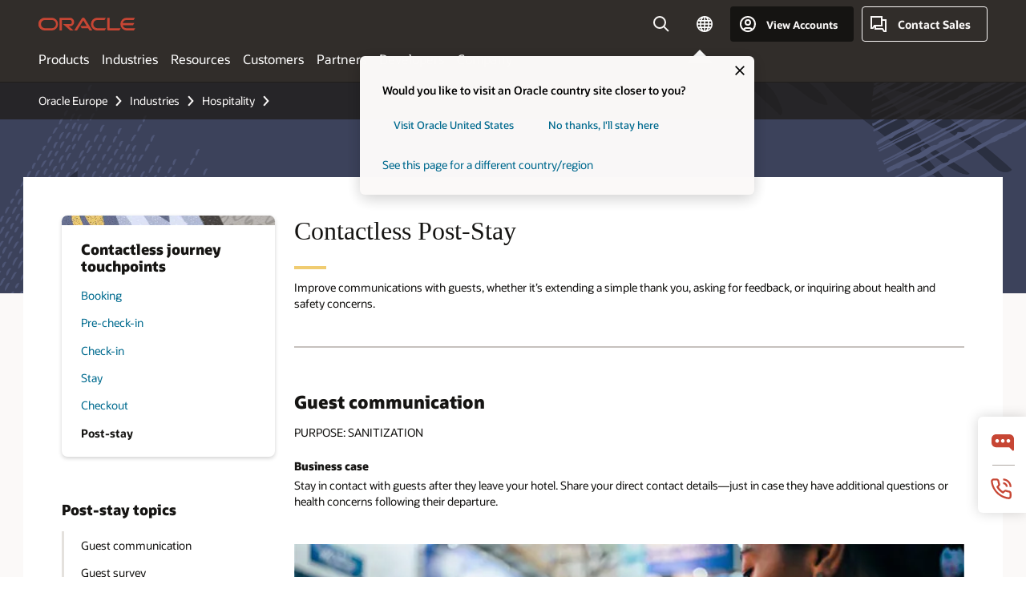

--- FILE ---
content_type: text/html; charset=UTF-8
request_url: https://www.oracle.com/europe/hospitality/contactless/post-stay/?er=228066
body_size: 14665
content:
<!DOCTYPE html>
<html lang="en" class="no-js"><!-- start : Framework/Redwood2 -->
<!-- start : ocom/common/global/components/framework/head -->
<head>
<!-- start : ocom/common/global/components/head -->
<title>Contactless Post-Stay  | Oracle Europe</title>
<meta name="Title" content="Contactless Post-Stay  | Oracle Europe">
<meta name="Description" content="To just say thank you, or to ask your guests for feedback, or to inform them or inquire them about health concerns, we have the right technology for the task.">
<meta name="Keywords" content="contactless guest post-stay, touchless guest post-stay">
<meta name="siteid" content="europe">
<meta name="countryid" content="Europe">
<meta name="robots" content="index, follow">
<meta name="country" content="Europe">
<meta name="region" content="europe">
<meta name="Language" content="en">
<meta name="Updated Date" content="2021-10-14T15:23:21Z">
<meta name="page_type" content="Product-Datasheet">
<script type="text/javascript">
var pageData = pageData || {};
//page info
pageData.pageInfo = pageData.pageInfo || {};
pageData.pageInfo.language = "en";
pageData.pageInfo.country = "Europe";
pageData.pageInfo.region = "europe";
pageData.pageInfo.pageTitle = "Contactless Post-Stay  | Oracle";
pageData.pageInfo.description = "To just say thank you, or to ask your guests for feedback, or to inform them or inquire them about health concerns, we have the right technology for the task.";
pageData.pageInfo.keywords = "contactless guest post-stay, touchless guest post-stay";
pageData.pageInfo.siteId = "europe";
pageData.pageInfo.countryId = "Europe";
pageData.pageInfo.updatedDate = "2021-10-14T15:23:21Z";
</script>
<!-- start : ocom/common/global/components/seo-taxonomy-meta-data-->
<script type="text/javascript">
var pageData = pageData || {};
//taxonmy
pageData.taxonomy = pageData.taxonomy || {};
pageData.taxonomy.productServices = [];
pageData.taxonomy.industry = [];
pageData.taxonomy.region = [];
pageData.taxonomy.contentType = [];
pageData.taxonomy.buyersJourney = [];
pageData.taxonomy.revenue = [];
pageData.taxonomy.title = [];
pageData.taxonomy.audience = [];
pageData.taxonomy.persona = [];
</script>
<!-- end : ocom/common/global/components/seo-taxonomy-meta-data-->
<!-- start : ocom/common/global/components/social-media-meta-tags --><!-- F13v0 -->
<meta property="og:title" content="Technology Guide for a Contactless Guest Journey - Guest Post-Stay"/>
<meta property="og:description" content="To just say thank you, or to ask your guests for feedback, or to inform them or inquire them about health concerns, we have the right technology for the task."/>
<meta property="og:image" content="https://www.oracle.com/a/ocom/img/social-hosp-1200x630.jpg"/>
<!-- /F13v0 -->
<!-- F13v1 -->
<meta name="twitter:card" content="summary">
<meta name="twitter:title" content="Technology Guide for a Contactless Guest Journey - Guest Post-Stay">
<meta name="twitter:description" content="To just say thank you, or to ask your guests for feedback, or to inform them or inquire them about health concerns, we have the right technology for the task.">
<meta name="twitter:image" content="https://www.oracle.com/a/ocom/img/social-hosp-1200x1200.jpg">
<!-- /F13v1 -->
<!-- end : ocom/common/global/components/social-media-meta-tags -->
<!-- start : ocom/common/global/components/seo-hreflang-meta-tags --><link rel="canonical" href="https://www.oracle.com/europe/hospitality/contactless/post-stay/" />
<link rel="alternate" hreflang="en-US" href="https://www.oracle.com/hospitality/contactless/post-stay/" />
<link rel="alternate" hreflang="pt-BR" href="https://www.oracle.com/br/hospitality/contactless/post-stay/" />
<link rel="alternate" hreflang="zh-CN" href="https://www.oracle.com/cn/hospitality/contactless/post-stay/" />
<link rel="alternate" hreflang="de-DE" href="https://www.oracle.com/de/hospitality/contactless/post-stay/" />
<link rel="alternate" hreflang="fr-FR" href="https://www.oracle.com/fr/hospitality/contactless/post-stay/" />
<link rel="alternate" hreflang="en-IN" href="https://www.oracle.com/in/hospitality/contactless/post-stay/" />
<link rel="alternate" hreflang="ja-JP" href="https://www.oracle.com/jp/hospitality/contactless/post-stay/" />
<link rel="alternate" hreflang="en-GB" href="https://www.oracle.com/uk/hospitality/contactless/post-stay/" />
<link rel="alternate" hreflang="en-AE" href="https://www.oracle.com/ae/hospitality/contactless/post-stay/" />
<link rel="alternate" hreflang="ar-AE" href="https://www.oracle.com/ae-ar/hospitality/contactless/post-stay/" />
<link rel="alternate" hreflang="es-AR" href="https://www.oracle.com/latam/hospitality/contactless/post-stay/"/>
<link rel="alternate" hreflang="en-AU" href="https://www.oracle.com/au/hospitality/contactless/post-stay/" />
<link rel="alternate" hreflang="en-CA" href="https://www.oracle.com/ca-en/hospitality/contactless/post-stay/" />
<link rel="alternate" hreflang="fr-CA" href="https://www.oracle.com/ca-fr/hospitality/contactless/post-stay/" />
<link rel="alternate" hreflang="de-CH" href="https://www.oracle.com/de/hospitality/contactless/post-stay/"/>
<link rel="alternate" hreflang="fr-CH" href="https://www.oracle.com/fr/hospitality/contactless/post-stay/"/>
<link rel="alternate" hreflang="es-CL" href="https://www.oracle.com/latam/hospitality/contactless/post-stay/"/>
<link rel="alternate" hreflang="es-CO" href="https://www.oracle.com/latam/hospitality/contactless/post-stay/"/>
<link rel="alternate" hreflang="es-ES" href="https://www.oracle.com/es/hospitality/contactless/post-stay/" />
<link rel="alternate" hreflang="en-HK" href="https://www.oracle.com/apac/hospitality/contactless/post-stay/"/>
<link rel="alternate" hreflang="it-IT" href="https://www.oracle.com/it/hospitality/contactless/post-stay/" />
<link rel="alternate" hreflang="ko-KR" href="https://www.oracle.com/kr/hospitality/contactless/post-stay/" />
<link rel="alternate" hreflang="es-MX" href="https://www.oracle.com/latam/hospitality/contactless/post-stay/"/>
<link rel="alternate" hreflang="nl-NL" href="https://www.oracle.com/nl/hospitality/contactless/post-stay/" />
<link rel="alternate" hreflang="en-SA" href="https://www.oracle.com/sa/hospitality/contactless/post-stay/" />
<link rel="alternate" hreflang="ar-SA" href="https://www.oracle.com/sa-ar/hospitality/contactless/post-stay/" />
<link rel="alternate" hreflang="en-SG" href="https://www.oracle.com/asean/hospitality/contactless/post-stay/"/>
<link rel="alternate" hreflang="zh-TW" href="https://www.oracle.com/tw/hospitality/contactless/post-stay/" />
<link rel="alternate" hreflang="cs-CZ" href="https://www.oracle.com/europe/hospitality/contactless/post-stay/"/>
<link rel="alternate" hreflang="en-ID" href="https://www.oracle.com/asean/hospitality/contactless/post-stay/"/>
<link rel="alternate" hreflang="en-IE" href="https://www.oracle.com/europe/hospitality/contactless/post-stay/"/>
<link rel="alternate" hreflang="en-IL" href="https://www.oracle.com/il-en/hospitality/contactless/post-stay/" />
<link rel="alternate" hreflang="en-MY" href="https://www.oracle.com/asean/hospitality/contactless/post-stay/"/>
<link rel="alternate" hreflang="es-PE" href="https://www.oracle.com/latam/hospitality/contactless/post-stay/"/>
<link rel="alternate" hreflang="en-PH" href="https://www.oracle.com/asean/hospitality/contactless/post-stay/"/>
<link rel="alternate" hreflang="pl-PL" href="https://www.oracle.com/pl/hospitality/contactless/post-stay/" />
<link rel="alternate" hreflang="pt-PT" href="https://www.oracle.com/europe/hospitality/contactless/post-stay/"/>
<link rel="alternate" hreflang="ro-RO" href="https://www.oracle.com/europe/hospitality/contactless/post-stay/"/>
<link rel="alternate" hreflang="sv-SE" href="https://www.oracle.com/se/hospitality/contactless/post-stay/" />
<link rel="alternate" hreflang="tr-TR" href="https://www.oracle.com/tr/hospitality/contactless/post-stay/" />
<link rel="alternate" hreflang="en-ZA" href="https://www.oracle.com/africa/hospitality/contactless/post-stay/"/>
<link rel="alternate" hreflang="de-AT" href="https://www.oracle.com/de/hospitality/contactless/post-stay/"/>
<link rel="alternate" hreflang="en-BA" href="https://www.oracle.com/europe/hospitality/contactless/post-stay/"/>
<link rel="alternate" hreflang="en-BD" href="https://www.oracle.com/apac/hospitality/contactless/post-stay/"/>
<link rel="alternate" hreflang="en-BE" href="https://www.oracle.com/europe/hospitality/contactless/post-stay/"/>
<link rel="alternate" hreflang="bg-BG" href="https://www.oracle.com/europe/hospitality/contactless/post-stay/"/>
<link rel="alternate" hreflang="en-BH" href="https://www.oracle.com/middleeast/hospitality/contactless/post-stay/"/>
<link rel="alternate" hreflang="ar-BH" href="https://www.oracle.com/middleeast-ar/hospitality/contactless/post-stay/"/>
<link rel="alternate" hreflang="en-BZ" href="https://www.oracle.com/bz/hospitality/contactless/post-stay/" />
<link rel="alternate" hreflang="es-CR" href="https://www.oracle.com/latam/hospitality/contactless/post-stay/"/>
<link rel="alternate" hreflang="en-CY" href="https://www.oracle.com/europe/hospitality/contactless/post-stay/"/>
<link rel="alternate" hreflang="da-DK" href="https://www.oracle.com/europe/hospitality/contactless/post-stay/"/>
<link rel="alternate" hreflang="fr-DZ" href="https://www.oracle.com/africa-fr/hospitality/contactless/post-stay/"/>
<link rel="alternate" hreflang="en-EE" href="https://www.oracle.com/europe/hospitality/contactless/post-stay/"/>
<link rel="alternate" hreflang="en-EG" href="https://www.oracle.com/middleeast/hospitality/contactless/post-stay/"/>
<link rel="alternate" hreflang="ar-EG" href="https://www.oracle.com/middleeast-ar/hospitality/contactless/post-stay/"/>
<link rel="alternate" hreflang="fi-FI" href="https://www.oracle.com/europe/hospitality/contactless/post-stay/"/>
<link rel="alternate" hreflang="en-GH" href="https://www.oracle.com/africa/hospitality/contactless/post-stay/"/>
<link rel="alternate" hreflang="el-GR" href="https://www.oracle.com/europe/hospitality/contactless/post-stay/"/>
<link rel="alternate" hreflang="hr-HR" href="https://www.oracle.com/europe/hospitality/contactless/post-stay/"/>
<link rel="alternate" hreflang="hu-HU" href="https://www.oracle.com/europe/hospitality/contactless/post-stay/"/>
<link rel="alternate" hreflang="en-JO" href="https://www.oracle.com/middleeast/hospitality/contactless/post-stay/"/>
<link rel="alternate" hreflang="ar-JO" href="https://www.oracle.com/middleeast-ar/hospitality/contactless/post-stay/"/>
<link rel="alternate" hreflang="en-KE" href="https://www.oracle.com/africa/hospitality/contactless/post-stay/"/>
<link rel="alternate" hreflang="en-KW" href="https://www.oracle.com/middleeast/hospitality/contactless/post-stay/"/>
<link rel="alternate" hreflang="ar-KW" href="https://www.oracle.com/middleeast-ar/hospitality/contactless/post-stay/"/>
<link rel="alternate" hreflang="en-LK" href="https://www.oracle.com/apac/hospitality/contactless/post-stay/"/>
<link rel="alternate" hreflang="en-LU" href="https://www.oracle.com/europe/hospitality/contactless/post-stay/"/>
<link rel="alternate" hreflang="lv-LV" href="https://www.oracle.com/europe/hospitality/contactless/post-stay/"/>
<link rel="alternate" hreflang="fr-MA" href="https://www.oracle.com/africa-fr/hospitality/contactless/post-stay/"/>
<link rel="alternate" hreflang="en-NG" href="https://www.oracle.com/africa/hospitality/contactless/post-stay/"/>
<link rel="alternate" hreflang="no-NO" href="https://www.oracle.com/europe/hospitality/contactless/post-stay/"/>
<link rel="alternate" hreflang="en-NZ" href="https://www.oracle.com/nz/hospitality/contactless/post-stay/" />
<link rel="alternate" hreflang="en-QA" href="https://www.oracle.com/middleeast/hospitality/contactless/post-stay/"/>
<link rel="alternate" hreflang="ar-QA" href="https://www.oracle.com/middleeast-ar/hospitality/contactless/post-stay/"/>
<link rel="alternate" hreflang="sr-RS" href="https://www.oracle.com/europe/hospitality/contactless/post-stay/"/>
<link rel="alternate" hreflang="sl-SI" href="https://www.oracle.com/europe/hospitality/contactless/post-stay/"/>
<link rel="alternate" hreflang="sk-SK" href="https://www.oracle.com/europe/hospitality/contactless/post-stay/"/>
<link rel="alternate" hreflang="fr-SN" href="https://www.oracle.com/africa-fr/hospitality/contactless/post-stay/"/>
<link rel="alternate" hreflang="en-TH" href="https://www.oracle.com/asean/hospitality/contactless/post-stay/"/>
<link rel="alternate" hreflang="uk-UA" href="https://www.oracle.com/ua/hospitality/contactless/post-stay/" />
<link rel="alternate" hreflang="es-UY" href="https://www.oracle.com/latam/hospitality/contactless/post-stay/"/>
<link rel="alternate" hreflang="en-VN" href="https://www.oracle.com/asean/hospitality/contactless/post-stay/"/>
<link rel="alternate" hreflang="lt-LT" href="https://www.oracle.com/lt/hospitality/contactless/post-stay/" />
<meta name="altpages" content="br,cn,de,fr,in,jp,uk,ae,ae-ar,ar,au,ca-en,ca-fr,ch-de,ch-fr,cl,co,es,hk,it,kr,mx,nl,sa,sa-ar,sg,tw,cz,id,ie,il-en,my,pe,ph,pl,pt,ro,se,tr,za,at,ba,bd,be,bg,bh,bh-ar,bz,cr,cy,dk,dz,ee,eg,eg-ar,fi,gh,gr,hr,hu,jo,jo-ar,ke,kw,kw-ar,lk,lu,lv,ma,ng,no,nz,qa,qa-ar,rs,si,sk,sn,th,ua,uy,vn,lt">
<script type="text/javascript">
var pageData = pageData || {};
//page info
pageData.pageInfo = pageData.pageInfo || {};
pageData.pageInfo.altPages = "br,cn,de,fr,in,jp,uk,ae,ae-ar,ar,au,ca-en,ca-fr,ch-de,ch-fr,cl,co,es,hk,it,kr,mx,nl,sa,sa-ar,sg,tw,cz,id,ie,il-en,my,pe,ph,pl,pt,ro,se,tr,za,at,ba,bd,be,bg,bh,bh-ar,bz,cr,cy,dk,dz,ee,eg,eg-ar,fi,gh,gr,hr,hu,jo,jo-ar,ke,kw,kw-ar,lk,lu,lv,ma,ng,no,nz,qa,qa-ar,rs,si,sk,sn,th,ua,uy,vn,lt";
</script>
<!-- end : ocom/common/global/components/seo-hreflang-meta-tags -->
<!-- end : ocom/common/global/components/head -->
<meta name="viewport" content="width=device-width, initial-scale=1">
<meta http-equiv="Content-Type" content="text/html; charset=utf-8">
<!-- start : ocom/common/global/components/framework/layoutAssetHeadInfo -->
<!-- Container/Display Start -->
<!-- BEGIN: oWidget_C/_Raw-Text/Display -->
<link rel="dns-prefetch" href="https://dc.oracleinfinity.io" crossOrigin="anonymous" />
<link rel="dns-prefetch" href="https://oracle.112.2o7.net" crossOrigin="anonymous" />
<link rel="dns-prefetch" href="https://s.go-mpulse.net" crossOrigin="anonymous" />
<link rel="dns-prefetch" href="https://c.go-mpulse.net" crossOrigin="anonymous" />
<link rel="preconnect" href="https://tms.oracle.com/" crossOrigin="anonymous" />
<link rel="preconnect" href="https://tags.tiqcdn.com/" crossOrigin="anonymous" />
<link rel="preconnect" href="https://consent.trustarc.com" crossOrigin="anonymous" />
<link rel="preconnect" href="https://d.oracleinfinity.io" crossOrigin="anonymous" />
<link rel="preload" href="https://www.oracle.com/asset/web/fonts/oraclesansvf.woff2" as="font" crossOrigin="anonymous" type="font/woff2" />
<link rel="preload" href="https://www.oracle.com/asset/web/fonts/redwoodicons.woff2" as="font" crossorigin="anonymous" type="font/woff2">
<!-- END: oWidget_C/_Raw-Text/Display -->
<!-- Container/Display end -->
<!-- Container/Display Start -->
<!-- BEGIN: oWidget_C/_Raw-Text/Display -->
<!-- BEGIN CSS/JS -->
<style>
body{margin:0}
.f20w1 > section{opacity:0;filter:opacity(0%)}
.f20w1 > div{opacity:0;filter:opacity(0%)}
.f20w1 > nav{opacity:0;filter:opacity(0%)}
</style>
<script>
!function(){
var d=document.documentElement;d.className=d.className.replace(/no-js/,'js');
if(document.location.href.indexOf('betamode=') > -1) document.write('<script src="/asset/web/js/ocom-betamode.js"><\/script>');
}();
</script>
<link data-wscss href="/asset/web/css/redwood-base.css" rel="preload" as="style" onload="this.rel='stylesheet';" onerror="this.rel='stylesheet'">
<link data-wscss href="/asset/web/css/redwood-styles.css" rel="preload" as="style" onload="this.rel='stylesheet';" onerror="this.rel='stylesheet'">
<noscript>
<link href="/asset/web/css/redwood-base.css" rel="stylesheet">
<link href="/asset/web/css/redwood-styles.css" rel="stylesheet">
</noscript>
<link data-wsjs data-reqjq href="/asset/web/js/redwood-base.js" rel="preload" as="script">
<link data-wsjs data-reqjq href="/asset/web/js/redwood-lib.js" rel="preload" as="script">
<script data-wsjs src="/asset/web/js/jquery-min.js" async onload="$('head link[data-reqjq][rel=preload]').each(function(){var a = document.createElement('script');a.async=false;a.src=$(this).attr('href');this.parentNode.insertBefore(a, this);});$(function(){$('script[data-reqjq][data-src]').each(function(){this.async=true;this.src=$(this).data('src');});});"></script>
<!-- END CSS/JS -->
<!-- END: oWidget_C/_Raw-Text/Display -->
<!-- Container/Display end -->
<!-- Container/Display Start -->
<!-- BEGIN: oWidget_C/_Raw-Text/Display -->
<!-- www-us HeadAdminContainer -->
<link rel="icon" href="https://www.oracle.com/asset/web/favicons/favicon-32.png" sizes="32x32">
<link rel="icon" href="https://www.oracle.com/asset/web/favicons/favicon-128.png" sizes="128x128">
<link rel="icon" href="https://www.oracle.com/asset/web/favicons/favicon-192.png" sizes="192x192">
<link rel="apple-touch-icon" href="https://www.oracle.com/asset/web/favicons/favicon-120.png" sizes="120x120">
<link rel="apple-touch-icon" href="https://www.oracle.com/asset/web/favicons/favicon-152.png" sizes="152x152">
<link rel="apple-touch-icon" href="https://www.oracle.com/asset/web/favicons/favicon-180.png" sizes="180x180">
<meta name="msapplication-TileColor" content="#fcfbfa"/>
<meta name="msapplication-square70x70logo" content="favicon-128.png"/>
<meta name="msapplication-square150x150logo" content="favicon-270.png"/>
<meta name="msapplication-TileImage" content="favicon-270.png"/>
<meta name="msapplication-config" content="none"/>
<meta name="referrer" content="no-referrer-when-downgrade"/>
<style>
#oReactiveChatContainer1 { display:none;}
</style>
<!--Tealium embed code Start -->
<script src="https://tms.oracle.com/main/prod/utag.sync.js"></script>
<!-- Loading script asynchronously -->
<script type="text/javascript">
(function(a,b,c,d){
if(location.href.indexOf("tealium=dev") == -1) {
a='https://tms.oracle.com/main/prod/utag.js';
} else {
a='https://tms.oracle.com/main/dev/utag.js';
}
b=document;c='script';d=b.createElement(c);d.src=a;d.type='text/java'+c;d.async=true;
a=b.getElementsByTagName(c)[0];a.parentNode.insertBefore(d,a);
})();
</script>
<!--Tealium embed code End-->
<!-- END: oWidget_C/_Raw-Text/Display -->
<!-- Container/Display end -->
<!-- end : ocom/common/global/components/framework/layoutAssetHeadInfo -->

<script>(window.BOOMR_mq=window.BOOMR_mq||[]).push(["addVar",{"rua.upush":"false","rua.cpush":"false","rua.upre":"false","rua.cpre":"false","rua.uprl":"false","rua.cprl":"false","rua.cprf":"false","rua.trans":"SJ-ee18123d-14a2-4374-bac0-2443e52376b3","rua.cook":"true","rua.ims":"false","rua.ufprl":"false","rua.cfprl":"true","rua.isuxp":"false","rua.texp":"norulematch","rua.ceh":"false","rua.ueh":"false","rua.ieh.st":"0"}]);</script>
                              <script>!function(e){var n="https://s.go-mpulse.net/boomerang/";if("False"=="True")e.BOOMR_config=e.BOOMR_config||{},e.BOOMR_config.PageParams=e.BOOMR_config.PageParams||{},e.BOOMR_config.PageParams.pci=!0,n="https://s2.go-mpulse.net/boomerang/";if(window.BOOMR_API_key="DXNLE-YBWWY-AR74T-WMD99-77VRA",function(){function e(){if(!o){var e=document.createElement("script");e.id="boomr-scr-as",e.src=window.BOOMR.url,e.async=!0,i.parentNode.appendChild(e),o=!0}}function t(e){o=!0;var n,t,a,r,d=document,O=window;if(window.BOOMR.snippetMethod=e?"if":"i",t=function(e,n){var t=d.createElement("script");t.id=n||"boomr-if-as",t.src=window.BOOMR.url,BOOMR_lstart=(new Date).getTime(),e=e||d.body,e.appendChild(t)},!window.addEventListener&&window.attachEvent&&navigator.userAgent.match(/MSIE [67]\./))return window.BOOMR.snippetMethod="s",void t(i.parentNode,"boomr-async");a=document.createElement("IFRAME"),a.src="about:blank",a.title="",a.role="presentation",a.loading="eager",r=(a.frameElement||a).style,r.width=0,r.height=0,r.border=0,r.display="none",i.parentNode.appendChild(a);try{O=a.contentWindow,d=O.document.open()}catch(_){n=document.domain,a.src="javascript:var d=document.open();d.domain='"+n+"';void(0);",O=a.contentWindow,d=O.document.open()}if(n)d._boomrl=function(){this.domain=n,t()},d.write("<bo"+"dy onload='document._boomrl();'>");else if(O._boomrl=function(){t()},O.addEventListener)O.addEventListener("load",O._boomrl,!1);else if(O.attachEvent)O.attachEvent("onload",O._boomrl);d.close()}function a(e){window.BOOMR_onload=e&&e.timeStamp||(new Date).getTime()}if(!window.BOOMR||!window.BOOMR.version&&!window.BOOMR.snippetExecuted){window.BOOMR=window.BOOMR||{},window.BOOMR.snippetStart=(new Date).getTime(),window.BOOMR.snippetExecuted=!0,window.BOOMR.snippetVersion=12,window.BOOMR.url=n+"DXNLE-YBWWY-AR74T-WMD99-77VRA";var i=document.currentScript||document.getElementsByTagName("script")[0],o=!1,r=document.createElement("link");if(r.relList&&"function"==typeof r.relList.supports&&r.relList.supports("preload")&&"as"in r)window.BOOMR.snippetMethod="p",r.href=window.BOOMR.url,r.rel="preload",r.as="script",r.addEventListener("load",e),r.addEventListener("error",function(){t(!0)}),setTimeout(function(){if(!o)t(!0)},3e3),BOOMR_lstart=(new Date).getTime(),i.parentNode.appendChild(r);else t(!1);if(window.addEventListener)window.addEventListener("load",a,!1);else if(window.attachEvent)window.attachEvent("onload",a)}}(),"".length>0)if(e&&"performance"in e&&e.performance&&"function"==typeof e.performance.setResourceTimingBufferSize)e.performance.setResourceTimingBufferSize();!function(){if(BOOMR=e.BOOMR||{},BOOMR.plugins=BOOMR.plugins||{},!BOOMR.plugins.AK){var n="true"=="true"?1:0,t="cookiepresent",a="aoiuqpaxbzofo2lmvoeq-f-b2f9d0724-clientnsv4-s.akamaihd.net",i="false"=="true"?2:1,o={"ak.v":"39","ak.cp":"82485","ak.ai":parseInt("604074",10),"ak.ol":"0","ak.cr":10,"ak.ipv":4,"ak.proto":"h2","ak.rid":"26b86ffe","ak.r":51663,"ak.a2":n,"ak.m":"dscx","ak.n":"essl","ak.bpcip":"3.145.72.0","ak.cport":39866,"ak.gh":"23.57.66.178","ak.quicv":"","ak.tlsv":"tls1.3","ak.0rtt":"","ak.0rtt.ed":"","ak.csrc":"-","ak.acc":"","ak.t":"1768729481","ak.ak":"hOBiQwZUYzCg5VSAfCLimQ==gs0JRMQPL8QvbPX/ZWx5QMwyhRDGCaS30bJmTOYmpfIrxD0ccA/8IWBkeuXFc4+xGcnxr6cDZFFOYpHll3blc8l6432NATIDyVo/qJvUaNg4cXQWTNhuoFVa9JpyIuXfUh4DIqcozyv6mslpwfY9FRgrQtIeyUhv0wJCFPMjWhG3OMZzznk8K/bW4LhfHES16jX8F0GxYHTar5cM/JGPkuSPDHUcCU68rNORGPoYiGMn/GYdvJYhGmO+gzK3U6F4rQ/BSgl2DaEmkX/F6iGHi/5KR7JtM+CYwl+G7IB3mtsOpJ9VzSIXjkJfFb2k0yyL+YDRGF1zoskysuPnnBicGnwhYJH0kA+rSI0iU5ywFj0CCuIBl5VvlFdY18vOwiehLsqL745DC1mnvf8RGSTSuP+6/3b+wWF09jkMnno1UEQ=","ak.pv":"517","ak.dpoabenc":"","ak.tf":i};if(""!==t)o["ak.ruds"]=t;var r={i:!1,av:function(n){var t="http.initiator";if(n&&(!n[t]||"spa_hard"===n[t]))o["ak.feo"]=void 0!==e.aFeoApplied?1:0,BOOMR.addVar(o)},rv:function(){var e=["ak.bpcip","ak.cport","ak.cr","ak.csrc","ak.gh","ak.ipv","ak.m","ak.n","ak.ol","ak.proto","ak.quicv","ak.tlsv","ak.0rtt","ak.0rtt.ed","ak.r","ak.acc","ak.t","ak.tf"];BOOMR.removeVar(e)}};BOOMR.plugins.AK={akVars:o,akDNSPreFetchDomain:a,init:function(){if(!r.i){var e=BOOMR.subscribe;e("before_beacon",r.av,null,null),e("onbeacon",r.rv,null,null),r.i=!0}return this},is_complete:function(){return!0}}}}()}(window);</script></head><!-- end : ocom/common/global/components/framework/head -->
<!-- start : ocom/common/global/components/redwood/layoutAssetStartBodyInfo -->
<body class="f20 f20v0 rwtheme-lilac">
<!-- Container/Display Start -->
<!-- BEGIN: oWidget_C/_Raw-Text/Display -->
<!-- www-us StartBodyAdminContainer -->
<!-- END: oWidget_C/_Raw-Text/Display -->
<!-- Container/Display end -->
<div class="f20w1">
<!-- Dispatcher:null -->
<!-- BEGIN: oWidget_C/_Raw-Text/Display -->
<!-- U30v3 -->
<style>
#u30{opacity:1 !important;filter:opacity(100%) !important;position:sticky;top:0}
.u30v3{background:#3a3632;height:50px;overflow:hidden;border-top:5px solid #3a3632;border-bottom:5px solid #3a3632}
#u30nav,#u30tools{visibility:hidden}
.u30v3 #u30logo {width:121px;height: 44px;display: inline-flex;justify-content: flex-start;}
#u30:not(.u30mobile) .u30-oicn-mobile,#u30.u30mobile .u30-oicn{display:none}
#u30logo svg{height:auto;align-self:center}
.u30brand{height:50px;display:flex;flex-direction:column;justify-content:center;align-items:flex-start;max-width:1344px;padding:0 48px;margin:0 auto}
.u30brandw1{display:flex;flex-direction:row;color:#fff;text-decoration:none;align-items:center}
@media (max-width:1024px){.u30brand{padding:0 24px}}
#u30skip2,#u30skip2content{transform:translateY(-100%);position:fixed}
.rtl #u30{direction:rtl}
</style>
<section id="u30" class="u30 u30v3 pause searchv2" data-trackas="header">
<div id="u30skip2" aria-expanded="false" tabindex="-1">
<ul>
<li><a id="u30acc" href="/europe/corporate/accessibility/">Click to view our Accessibility Policy</a></li>
<li><a id="u30skip2c" href="#maincontent">Skip to content</a></li>
</ul>
</div>
<div class="u30w1 cwidth" id="u30w1">
<div id="u30brand" class="u30brand">
<div class="u30brandw1">
<a id="u30btitle" href="/europe/index.html" data-lbl="logo" aria-label="Home">
<div id="u30logo">
<svg class="u30-oicn-mobile" xmlns="http://www.w3.org/2000/svg" width="32" height="21" viewBox="0 0 32 21"><path fill="#C74634" d="M9.9,20.1c-5.5,0-9.9-4.4-9.9-9.9c0-5.5,4.4-9.9,9.9-9.9h11.6c5.5,0,9.9,4.4,9.9,9.9c0,5.5-4.4,9.9-9.9,9.9H9.9 M21.2,16.6c3.6,0,6.4-2.9,6.4-6.4c0-3.6-2.9-6.4-6.4-6.4h-11c-3.6,0-6.4,2.9-6.4,6.4s2.9,6.4,6.4,6.4H21.2"/></svg>
<svg class="u30-oicn" xmlns="http://www.w3.org/2000/svg"  width="231" height="30" viewBox="0 0 231 30" preserveAspectRatio="xMinYMid"><path fill="#C74634" d="M99.61,19.52h15.24l-8.05-13L92,30H85.27l18-28.17a4.29,4.29,0,0,1,7-.05L128.32,30h-6.73l-3.17-5.25H103l-3.36-5.23m69.93,5.23V0.28h-5.72V27.16a2.76,2.76,0,0,0,.85,2,2.89,2.89,0,0,0,2.08.87h26l3.39-5.25H169.54M75,20.38A10,10,0,0,0,75,.28H50V30h5.71V5.54H74.65a4.81,4.81,0,0,1,0,9.62H58.54L75.6,30h8.29L72.43,20.38H75M14.88,30H32.15a14.86,14.86,0,0,0,0-29.71H14.88a14.86,14.86,0,1,0,0,29.71m16.88-5.23H15.26a9.62,9.62,0,0,1,0-19.23h16.5a9.62,9.62,0,1,1,0,19.23M140.25,30h17.63l3.34-5.23H140.64a9.62,9.62,0,1,1,0-19.23h16.75l3.38-5.25H140.25a14.86,14.86,0,1,0,0,29.71m69.87-5.23a9.62,9.62,0,0,1-9.26-7h24.42l3.36-5.24H200.86a9.61,9.61,0,0,1,9.26-7h16.76l3.35-5.25h-20.5a14.86,14.86,0,0,0,0,29.71h17.63l3.35-5.23h-20.6" transform="translate(-0.02 0)" /></svg>
</div>
</a>
</div>
</div>
<div id="u30nav" class="u30nav" data-closetxt="Close Menu" data-trackas="menu">
<nav id="u30navw1" aria-label="Main">
<button data-lbl="products" data-navtarget="products" aria-controls="products" aria-expanded="false" class="u30navitem">Products</button>
<button data-lbl="industries" data-navtarget="industries" aria-controls="industries" aria-expanded="false" class="u30navitem">Industries</button>
<button data-lbl="resources" data-navtarget="resources" aria-controls="resources" aria-expanded="false" class="u30navitem">Resources</button>
<button data-lbl="customers" data-navtarget="customers" aria-controls="customers" aria-expanded="false" class="u30navitem">Customers</button>
<button data-lbl="partners" data-navtarget="partners" aria-controls="partners" aria-expanded="false" class="u30navitem">Partners</button>
<button data-lbl="developers" data-navtarget="developers" aria-controls="developers" aria-expanded="false" class="u30navitem">Developers</button>
<button data-lbl="company" data-navtarget="company" aria-controls="company" aria-expanded="false" class="u30navitem">Company</button>
</nav>
</div>
<div id="u30tools" class="u30tools">
<div id="u30search">
<div id="u30searchw1">
<div id="u30searchw2">
<form name="u30searchForm" id="u30searchForm" data-contentpaths="/content/Web/Shared/Auto-Suggest Panel Event" method="get" action="https://search.oracle.com/europe/results">
<div class="u30s1">
<button id="u30closesearch" aria-label="Close Search" type="button">
<span>Close Search</span>
<svg width="9" height="14" viewBox="0 0 9 14" fill="none" xmlns="http://www.w3.org/2000/svg"><path d="M8 13L2 7L8 1" stroke="#161513" stroke-width="2"/></svg>
</button>
<span class="u30input">
<div class="u30inputw1">
<input id="u30input" name="q" value="" type="text" placeholder="Search" autocomplete="off" aria-autocomplete="both" aria-label="Search Oracle.com" role="combobox" aria-expanded="false" aria-haspopup="listbox" aria-controls="u30searchw3">
</div>
<input type="hidden" name="size" value="10">
<input type="hidden" name="page" value="1">
<input type="hidden" name="tab" value="all">
<span id="u30searchw3title" class="u30visually-hidden">Search Oracle.com</span>
<div id="u30searchw3" data-pagestitle="SUGGESTED LINKS" data-autosuggesttitle="SUGGESTED SEARCHES" data-allresultstxt="All results for" data-allsearchpath="https://search.oracle.com/europe/results?q=u30searchterm&size=10&page=1&tab=all" role="listbox" aria-labelledby="u30searchw3title">
<ul id="u30quicklinks" class="autocomplete-items" role="group" aria-labelledby="u30quicklinks-title">
<li role="presentation" class="u30auto-title" id="u30quicklinks-title">QUICK LINKS</li>
<li role="option"><a href="/europe/cloud/" data-lbl="quick-links:oci">Oracle Cloud Infrastructure</a></li>
<li role="option"><a href="/europe/applications/" data-lbl="quick-links:applications">Oracle Fusion Cloud Applications</a></li>
<li role="option"><a href="/europe/database/technologies/" data-lbl="quick-links:database">Oracle Database</a></li>
<li role="option"><a href="/europe/java/technologies/downloads/" data-lbl="quick-links:download-java">Download Java</a></li>
<li role="option"><a href="/europe/careers/" data-lbl="quick-links:careers">Careers at Oracle</a></li>
</ul>
</div>
<span class="u30submit">
<input class="u30searchbttn" type="submit" value="Submit Search">
</span>
<button id="u30clear" type="reset" aria-label="Clear Search">
<svg width="20" height="20" viewBox="0 0 20 20" aria-hidden="true" fill="none" xmlns="http://www.w3.org/2000/svg"><path d="M7 7L13 13M7 13L13 7M19 10C19 14.9706 14.9706 19 10 19C5.02944 19 1 14.9706 1 10C1 5.02944 5.02944 1 10 1C14.9706 1 19 5.02944 19 10Z" stroke="#161513" stroke-width="2"/></svg>
</button>
</span>
</div>
</form>
<div id="u30announce" data-alerttxt="suggestions found to navigate use up and down arrows" class="u30visually-hidden" aria-live="polite"></div>
</div>
</div>
<button class="u30searchBtn" id="u30searchBtn" type="button" aria-label="Open Search Field" aria-expanded="false">
<span>Search</span>
<svg xmlns="http://www.w3.org/2000/svg" viewBox="0 0 24 24" width="24" height="24"><path d="M15,15l6,6M17,10a7,7,0,1,1-7-7A7,7,0,0,1,17,10Z"/></svg>
</button>
</div>
<!-- ACS -->
<span id="ac-flag">
<a class="flag-focus" href="/europe/countries-list.html#countries" data-ajax="true" rel="lightbox" role="button">
<span class="sr-only">Country</span>
<img class="flag-image" src="" alt=""/>
<svg class="default-globe" alt="Country" width="20" height="20" viewBox="0 0 20 20" fill="none" xmlns="http://www.w3.org/2000/svg" xmlns:xlink="http://www.w3.org/1999/xlink">
<rect width="20" height="20" fill="url(#pattern0)"/>
<defs>
<pattern id="pattern0" patternContentUnits="objectBoundingBox" width="1" height="1">
<use xlink:href="#image0_1_1830" transform="translate(-0.166667 -0.166667) scale(0.0138889)"/>
</pattern>
<image alt="" id="image0_1_1830" width="96" height="96" xlink:href="[data-uri]"/>
</defs>
</svg>
</a>
</span>
<!-- ACS -->
<div id="u30-profile" class="u30-profile">
<button id="u30-flyout" data-lbl="sign-in-account" aria-expanded="false">
<svg xmlns="http://www.w3.org/2000/svg" viewBox="0 0 24 24" width="24" height="24"><path d="M17,19.51A3,3,0,0,0,14,17H10a3,3,0,0,0-3,2.51m9.92,0a9,9,0,1,0-9.92,0m9.92,0a9,9,0,0,1-9.92,0M15,10a3,3,0,1,1-3-3A3,3,0,0,1,15,10Z"/></svg>
<span class="acttxt">View Accounts</span>
</button>
<div id="u30-profilew1">
<button id="u30actbck" aria-label="Close account flyout"><span class="u30actbcktxt">Back</span></button>
<div class="u30-profilew2">
<span class="u30acttitle">Cloud Account</span>
<a href="/europe/cloud/sign-in.html" class="u30darkcta u30cloudbg" data-lbl="sign-in-to-cloud">Sign in to Cloud</a>
<a href="/europe/cloud/free/" class="u30lightcta" data-lbl="try-free-cloud-trial">Sign Up for Free Cloud Tier</a>
</div>
<span class="u30acttitle">Oracle Account</span>
<ul class="u30l-out">
<li><a href="https://www.oracle.com/webapps/redirect/signon?nexturl=" data-lbl="profile:sign-in-account" class="u30darkcta">Sign-In</a></li>
<li><a href="https://profile.oracle.com/myprofile/account/create-account.jspx" data-lbl="profile:create-account" class="u30lightcta">Create an Account</a></li>
</ul>
<ul class="u30l-in">
<li><a href="/europe/corporate/contact/help.html" data-lbl="help">Help</a></li>
<li><a href="javascript:sso_sign_out();" id="u30pfile-sout" data-lbl="signout">Sign Out</a></li>
</ul>
</div>
</div>
<div class="u30-contact">
<a href="/europe/corporate/contact/" data-lbl="contact-us" title="Contact Sales"><span>Contact Sales</span></a>
</div>
<a href="/europe/global-menu-v2/" id="u30ham" role="button" aria-expanded="false" aria-haspopup="true" aria-controls="u30navw1">
<svg xmlns="http://www.w3.org/2000/svg" width="24" height="24" viewBox="0 0 24 24">
<title>Menu</title>
<path d="M16,4 L2,4" class="p1"></path>
<path d="M2,12 L22,12" class="p2"></path>
<path d="M2,20 L16,20" class="p3"></path>
<path d="M0,12 L24,12" class="p4"></path>
<path d="M0,12 L24,12" class="p5"></path>
</svg>
<span>Menu</span>
</a>
</div>
</div>
<script>
var u30min = [722,352,0,0];
var u30brsz = new ResizeObserver(u30 => {
document.getElementById("u30").classList.remove("u30mobile","u30tablet","u30notitle");
let u30b = document.getElementById("u30brand").offsetWidth,
u30t = document.getElementById("u30tools").offsetWidth ;
u30v = document.getElementById("u30navw1");
u30w = document.getElementById("u30w1").offsetWidth - 48;
if((u30b + u30t) > u30min[0]){
u30min[2] = ((u30b + u30t) > 974) ? u30b + u30t + 96 : u30b + u30t + 48;
}else{
u30min[2] = u30min[0];
}
u30min[3] = ((u30b + 112) > u30min[1]) ? u30min[3] = u30b + 112 : u30min[3] = u30min[1];
u30v.classList.add("u30navchk");
u30min[2] = (u30v.lastElementChild.getBoundingClientRect().right > u30min[2]) ? Math.ceil(u30v.lastElementChild.getBoundingClientRect().right) : u30min[2];
u30v.classList.remove("u30navchk");
if(u30w <= u30min[3]){
document.getElementById("u30").classList.add("u30notitle");
}
if(u30w <= u30min[2]){
document.getElementById("u30").classList.add("u30mobile");
}
});
var u30wrsz = new ResizeObserver(u30 => {
let u30n = document.getElementById("u30navw1").getBoundingClientRect().height,
u30h = u30[0].contentRect.height;
let u30c = document.getElementById("u30").classList,
u30w = document.getElementById("u30w1").offsetWidth - 48,
u30m = "u30mobile",
u30t = "u30tablet";
if(u30c.contains("navexpand") && u30c.contains(u30m) && u30w > u30min[2]){
if(!document.querySelector("button.u30navitem.active")){
document.getElementById("u30ham").click();
}
u30c.remove(u30m);
if(document.getElementById("u30").getBoundingClientRect().height > 80){
u30c.add(u30t);
}else{
u30c.remove(u30t);
}
}else if(u30w <= u30min[2]){
if(getComputedStyle(document.getElementById("u30tools")).visibility != "hidden"){
u30c.add(u30m);
u30c.remove(u30t);
}
}else if(u30n < 30 && u30h > 80){
u30c.add(u30t);
u30c.remove(u30m);
}else if(u30n > 30){
u30c.add(u30m);
u30c.remove(u30t);
}else if(u30n < 30 && u30h <= 80){
u30c.remove(u30m);
if(document.getElementById("u30").getBoundingClientRect().height > 80){
u30c.add(u30t);
}else{
u30c.remove(u30t);
}
}
});
u30brsz.observe(document.getElementById("u30btitle"));
u30wrsz.observe(document.getElementById("u30"));
</script>
</section>
<!-- /U30v3 -->
<!-- END: oWidget_C/_Raw-Text/Display -->
<!-- end : ocom/common/global/components/redwood/layoutAssetStartBodyInfo -->
<!-- ptbWidget = false -->
<!-- displayBreadcrumb = Yes -->
<!-- start : ocom/common/global/components/u03v6-breadcrumb -->
<!-- U03v6 -->
<nav class="u03 u03v6" data-trackas="breadcrumb" data-ocomid="u03">
<div class="cwidth">
<div class="u03w1">
<ul>
<li class="u03first"><a href="/europe/">Oracle Europe</a></li>
<li><a href="/europe/industries/">Industries</a></li>
<li><a href="/europe/hospitality/">Hospitality</a></li>
</ul>
</div>
</div>
<script type="text/javascript">
var pageData = pageData || {};
//page info
pageData.pageInfo = pageData.pageInfo || {};
pageData.pageInfo.breadCrumbs = "Oracle Europe / Industries / Hospitality";
</script>
<script type="application/ld+json">
{
"@context": "https://schema.org",
"@type": "BreadcrumbList",
"itemListElement":
[
{ "@type": "ListItem", "position": 1, "name": "Oracle Europe", "item": "https://www.oracle.com/europe/" },
{ "@type": "ListItem", "position": 2, "name": "Industries", "item": "https://www.oracle.com/europe/industries/" },
{ "@type": "ListItem", "position": 3, "name": "Hospitality", "item": "https://www.oracle.com/europe/hospitality/" }
]
}
</script>
</nav>
<!-- /U03v6 -->
<!-- end : ocom/common/global/components/u03v6-breadcrumb -->
<!-- start : ocom/common/global/components/compass/related-widgets -->
<!-- Dispatcher:null -->
<!-- BEGIN: oWidget_C/_Raw-Text/Display -->
<!-- RC23v3 -->
<section class="rc23 rc23v3 rw-neutral-10bg">
<div class="rc23w2"><div class="rc23w3 rw-theme-150bg" data-bgimg="/a/ocom/img/bgimg02-bgsw-overlay-06.png,/a/ocom/img/bgimg02-bgne-overlay-06.png"></div></div>
<div class="rc23w1">
<!-- F22v0 -->
<div class="f22 f22v0 f22altmobile cpad" data-trackas="f22" data-ocomid="f22">
<div class="f22w1 cwidth">
<div class="f22w2 f22sidebar">
<!-- RC57v0 -->
<section class="rc57 rc57v0 cpad" data-trackas="rc57" data-ocomid="rc57" data-a11y="true">
<div class="rc57w1 cwidth rw-strip">
<div class="rc57w2">
<div class="rc57w3">
<h4 class="rw-ptitle">Contactless journey touchpoints</h4>
<ul>
<li><a href="/europe/hospitality/contactless/booking/" data-lbl="booking">Booking</a></li>
<li><a href="/europe/hospitality/contactless/pre-check-in/" data-lbl="pre-check-in">Pre-check-in</a></li>
<li><a href="/europe/hospitality/contactless/check-in/" data-lbl="check-in">Check-in</a></li>
<li><a href="/europe/hospitality/contactless/stay/" data-lbl="stay">Stay</a></li>
<li><a href="/europe/hospitality/contactless/checkout/" data-lbl="checkout">Checkout</a></li>
<li><strong>Post-stay</strong></li>
</ul>
</div>
</div>
</div>
</section>
<!-- /RC57v0 -->
<!-- RC78v0 -->
<section class="rc78 rc78v0" data-trackas="rc78" data-ocomid="rc78">
<div class="rc78w1">
<div class="rc78w2">
<h3 class="rw-ptitle">Post-stay topics</h3>
<ul>
<li><a href="#guest-communication">Guest communication</a></li>
<li><a href="#guest-survey">Guest survey</a></li>
</ul>
</div>
</div>
</section>
<!-- /RC78v0 -->
</div>
<div class="f22w2">
<!-- RC25v1 -->
<section class="rc25 rc25v1 cpad" data-trackas="rc25" data-a11y="true">
<div class="rc25w1 cwidth">
<h1 class="rwaccent-5">Contactless Post-Stay</h1>
<p>Improve communications with guests, whether it’s extending a simple thank you, asking for feedback, or inquiring about health and safety concerns.</p>
</div>
<hr>
</section>
<!-- /RC25v1 -->
<!-- RC24v0 -->
<section class="rc24 rc24v0 cpad" id="guest-communication">
<div class="rc24w1 cwidth">
<h2 class="rw-ptitle">Guest communication</h2>
<p>PURPOSE: SANITIZATION</p>
<h4>Business case</h4>
<p>Stay in contact with guests after they leave your hotel. Share your direct contact details—just in case they have additional questions or health concerns following their departure.</p>
<figure class="rc24full">
<img data-src="/a/ocom/img/rc24inline-post-stay-1.jpg" alt="">
</figure>
<h4>Available with:</h4>
<p>OPERA CLOUD • OPERA 5</p>
<h4>How OPERA can help:</h4>
<p>Similar to pre-stay capabilities, you can easily add post-stay communication to daily routines.</p>
<p>With Oracle BI Publisher, it’s easy to create or modify stationary, allowing creation of a variety of guest communications, including thank-you notes. Use this opportunity to remind guests about the benefits of booking directly on your website for their next visit. You can also search for guests by departure date and use the confirmation functionality to send them a personal greeting via email.</p>
<hr>
</div>
</section>
<!-- /RC24v0 -->
<!-- RC24v0 -->
<section class="rc24 rc24v0 cpad" id="guest-survey">
<div class="rc24w1 cwidth">
<h2 class="rw-ptitle">Guest survey</h2>
<h4>Business case</h4>
<p>Maintain contact with guests following their stay by inviting them to share feedback and/or engage in social communities. Build a relationship by listening to their comments and responding appropriately.</p>
<figure class="rc24full">
<img data-src="/a/ocom/img/rc24inline-post-stay-2.jpg" alt="">
</figure>
<h4>Available with:</h4>
<p>OPERA CLOUD • OPERA 5 + PARTNER INTEGRATION: <a href="https://cloudmarketplace.oracle.com/marketplace/hospitality" data-lbl="guest-survey:crm-orm">CRM/ORM</a></p>
<h4>Deliver data to online reputation management solutions:</h4>
<p>Use OPERA exports or scheduled reports capabilities to send daily details about checked-out guests to online reputation management (ORM) system vendors. This will allow them to send follow-up emails with direct links to online guest surveys or rating tools.</p>
<p>Guest feedback and ratings are not sent to OPERA, but details are generally available in the ORM solution.</p>
<hr>
</div>
</section>
<!-- /RC24v0 -->
<!-- RC11v0 -->
<section class="rc11 rc11v0 rw-theme-40bg" data-trackas="rc11" data-ocomid="rc11">
<div class="rc11w1 cwidth">
<div class="rc11w2 rc11bttns">
<div class="icn-img icn-work"><br /></div>
<p>Previous: Checkout</p>
<div class="obttns">
<div class="obttn1">
<a href="/europe/hospitality/contactless/checkout/" data-lbl="checkout">Previous</a>
</div>
</div>
</div>
</div>
</section>
<!-- /RC11v0 -->
</div>
</div>
</div>
<!-- /F22v0 -->
</div>
</section>
<!-- /RC23v3 -->
<!-- END: oWidget_C/_Raw-Text/Display -->
<!-- end : ocom/common/global/components/compass/related-widgets -->
<!-- start : ocom/common/global/components/framework/layoutAssetEndBodyInfo -->
<!-- Dispatcher:null -->
<!-- BEGIN: oWidget_C/_Raw-Text/Display -->
<!-- U10v6 -->
<footer id="u10" class="u10 u10v6" data-trackas="ffooter" type="redwood" data-ocomid="u10" data-a11y="true">
<nav class="u10w1" aria-label="Footer">
<div class="u10w2">
<div class="u10w3">
<div class="u10ttl" id="resourcesfor">Resources for</div>
<ul>
<li><a data-lbl="resources-for:career" href="/europe/careers/">Careers</a></li>
<li><a data-lbl="resources-for:developers" href="/europe/developer/">Developers</a></li>
<li><a data-lbl="resources-for:investors" href="https://investor.oracle.com/home/default.aspx">Investors</a></li>
<li><a data-lbl="resources-for:partners" href="/europe/partner/">Partners</a></li>
<li><a data-lbl="resources-for:researchers" href="/europe/research/">Researchers</a></li>
<li><a data-lbl="resources-for:students-educators" href="https://academy.oracle.com/en/oa-web-overview.html">Students and Educators</a></li>
</ul>
</div>
</div>
<div class="u10w2">
<div class="u10w3">
<div class="u10ttl" id="whyoracle">Why Oracle</div>
<ul>
<li><a data-lbl="why-oracle:analyst-reports" href="/europe/corporate/analyst-reports/">Analyst Reports</a></li>
<li><a data-lbl="why-oracle:gartner-mq-erp-cloud" href="/europe/erp/what-is-erp/best-erp/">Best cloud-based ERP</a></li>
<li><a data-lbl="why-oracle:cloud-economics" href="/europe/cloud/economics/">Cloud Economics</a></li>
<li><a data-lbl="why-oracle:corporate-responsibility" href="/europe/social-impact/">Social Impact</a></li>
<li><a data-lbl="why-oracle:culture-inclusion" href="/europe/careers/culture-inclusion/">Culture and Inclusion</a></li>
<li><a data-lbl="why-oracle:security-pracitices" href="/europe/corporate/security-practices/">Security Practices</a></li>
</ul>
</div>
</div>
<div class="u10w2">
<div class="u10w3">
<div class="u10ttl" id="learn">Learn</div>
<ul>
<li><a data-lbl="learn:sovreign-cloud" href="/europe/cloud/sovereign-cloud/what-is-sovereign-cloud/">What is a sovereign cloud?</a></li>
<li><a data-lbl="learn:zero-trust" href="/europe/security/what-is-zero-trust/">What is zero trust security?</a></li>
<li><a data-lbl="learn:ai-finance" href="/europe/erp/financials/ai-finance/">How AI is transforming finance</a></li>
<li><a data-lbl="learn:vector-db" href="/europe/database/vector-database/">What is a vector database?</a></li>
<li><a data-lbl="learn:multicloud" href="/europe/cloud/multicloud/what-is-multicloud/">What is multicloud?</a></li>
<li><a data-lbl="learn:ai-agents" href="/europe/artificial-intelligence/ai-agents/">What are AI agents?</a></li>
</ul>
</div>
</div>
<div class="u10w2">
<div class="u10w3">
<div class="u10ttl" id="newsandevents">News and Events</div>
<ul>
<li><a data-lbl="newsandevents:news" href="/europe/news/">News</a></li>
<li><a data-lbl="newsandevents:oracle-ai-world" href="https://www.oracle.com/ai-world/">Oracle AI World</a></li>
<li><a data-lbl="newsandevents:oracle-health-summit" href="https://www.oracle.com/health/health-summit/">Oracle Health Summit</a></li>
<li><a data-lbl="newsandevents:javaone" href="/europe/javaone/">JavaOne</a></li>
<li><a data-lbl="newsandevents:events" href="/europe/events/">Events</a></li>
</ul>
</div>
</div>
<div class="u10w2">
<div class="u10w3">
<div class="u10ttl" id="contactus">Contact us</div>
<ul>
<li><a href="tel:18006330738">Sales: +1.800.633.0738</a></li>
<li><a data-lbl="contact-us:how-can-we-help" href="/europe/corporate/contact/">How can we help?</a></li>
<li><a data-lbl="contact-us:subscribe-to-emails" href="https://go.oracle.com/subscribe/?l_code=en&src1=OW:O:FO">Subscribe to emails</a></li>
<li><a data-lbl="contact-us:integrity-helpline" href="https://secure.ethicspoint.com/domain/media/en/gui/31053/index.html">Integrity Helpline</a></li>
<li><a data-lbl="contact-us:accessibility" href="/europe/corporate/accessibility/">Accessibility</a></li>
</ul>
</div>
</div>
<div class="u10w4"><hr /></div>
</nav>
<div class="u10w11">
<ul class="u10-cr">
<li class="u10mtool" id="u10cmenu"><a data-lbl="country-region" class="u10ticon u10regn" href="/europe/menu-content/universal.html#u10countrymenu">Country/Region</a></li>
</ul>
<nav class="u10w5 u10w10" aria-label="Site info">
<ul class="u10-links">
<li><a data-lbl="copyright" href="/europe/legal/copyright/">&#169; 2026 Oracle</a></li>
<li><a data-lbl="terms-of-use-and-privacy" href="/europe/legal/privacy/">Terms of Use and Privacy</a></li>
<li><div id="teconsent"></div></li>
<li><a data-lbl="ad-choices" href="/europe/legal/privacy/privacy-policy/#adchoices">Ad Choices</a></li>
<li><a data-lbl="careers" href="/europe/careers/">Careers</a></li>
</ul>
</nav>
<nav class="u10scl" aria-label="Social media links">
<ul class="scl-icons">
<li class="scl-facebook"><a data-lbl="scl-icon:facebook" href="https://www.facebook.com/Oracle/" rel="noreferrer" target="_blank" title="Oracle on Facebook"></a></li>
<li class="scl-twitter"><a data-lbl="scl-icon:twitter" href="https://x.com/oracle" rel="noreferrer" target="_blank" title="Follow Oracle on X (formerly Twitter)"></a></li>
<li class="scl-linkedin"><a data-lbl="scl-icon:linkedin" href="https://www.linkedin.com/company/oracle/" rel="noreferrer" target="_blank" title="Oracle on LinkedIn"></a></li>
<li class="scl-youtube"><a data-lbl="scl-icon:you-tube" href="https://www.youtube.com/oracle/" rel="noreferrer" target="_blank" title="Watch Oracle on YouTube"></a></li>
</ul>
</nav>
</div>
</footer>
<!-- /U10v6 -->
<!-- END: oWidget_C/_Raw-Text/Display -->
</div>
<!-- Container/Display Start -->
<!-- BEGIN: oWidget_C/_Raw-Text/Display -->
<!-- Start - End Body Admin Container -->
<!-- Start SiteCatalyst code -->
<script type="text/javascript" data-reqjq data-src="/asset/web/analytics/ora_ocom.js"></script>
<!-- End SiteCatalyst code -->
<!-- End - End Body Admin Container -->
<!-- END: oWidget_C/_Raw-Text/Display -->
<!-- Container/Display end -->
<!-- end : ocom/common/global/components/framework/layoutAssetEndBodyInfo -->
</body>
<!-- end : Framework/Redwood2 -->
</html>

